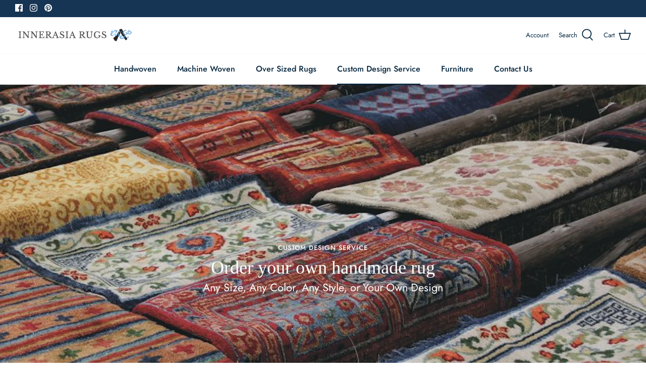

--- FILE ---
content_type: text/javascript
request_url: https://us1-config.doofinder.com/2.x/737bf8f3-3243-4f47-af9f-342838b78768.js
body_size: 960
content:
(function (l, a, y, e, r, s, _) {
  l['DoofinderAppsObject'] = r; l[r] = l[r] || function () { (l[r].q = l[r].q || []).push(arguments) };
  s = a.createElement(y); s.async = 1; s.src = e; _ = a.getElementsByTagName(y)[0]; _.parentNode.insertBefore(s, _)
})(window, document, 'script', 'https://cdn.doofinder.com/apps/loader/2.x/loader.min.js', 'doofinderApp');

doofinderApp("config", "store", "737bf8f3-3243-4f47-af9f-342838b78768")
doofinderApp("config", "zone", "us1")

doofinderApp("config", "settings",
[{"vsn":"1.0","apps":[{"name":"layer","type":"search","options":{"trigger":"input[name='q'], #SearchInput, input[name='search_query'], input[id^='search_query'], header .header__search details summary, header button.site-header__search-toggle, #pageheader > div.logo-area.container.container--no-max > div.logo-area__right > div > a.show-search-link","zone":"us1","url_hash":false},"overrides":{"autoload":{"mobile":null,"desktop":null},"layout":"Fullscreen","custom_css":{"mobile":[""],"desktop":["/* --header--*/\n.dfd-fullscreen .dfd-header {\n  background: #063555 !important;\n}\n/* --show website in background--*/\n.dfd-fullscreen.dfd-animate .dfd-backdrop {\n  opacity: 0.1 !important;\n}\n.dfd-fullscreen.dfd-animate .dfd-layer {\n  width: 75%;\n  border-radius: 25px !important;\n  margin-left: 225px;\n}\n.dfd-fullscreen.dfd-animate .dfd-layer {\n  opacity: .95 !important;\n}\n.dfd-root.dfd-animate .dfd-backdrop {\n  opacity: .5!important;\n}\n.dfd-fullscreen .dfd-branding {\n  display: none !important;\n}\n.dfd-fullscreen.dfd-animate .dfd-layer {\n  margin-top: 25px;\n}\n.dfd-fullscreen button[data-dfd-role=back-to-top] {\n  margin-right: 250px !important;\n}"]},"custom_properties":{"mobile":["--df-accent-primary: #063555;\n--df-accent-primary-hover: #04263D;\n--df-accent-primary-active: #031725;"],"desktop":["--df-accent-primary: #063555;\n--df-accent-primary-hover: #04263D;\n--df-accent-primary-active: #031725;"]},"search_query_retention":true}}],"settings":{"defaults":{"currency":"USD","language":"en","hashid":"713dd0e45b4e8e907aabc0d816b77f2d"},"account_code":"62f981b69adfed89d1beb0b969eece","search_engines":{"en":{"USD":"713dd0e45b4e8e907aabc0d816b77f2d"}},"checkout_css_selector":null,"checkout_summary_urls":[],"checkout_confirmation_urls":[{"value":"/thank_you","match_type":"regex"},{"value":"/thank-you","match_type":"regex"}],"sales_api_integration":null,"require_cookies_consent":false,"page_type_mappings":[{"id":5310,"type":"home","match_conditions":[]},{"id":19891,"type":"product_pages","match_conditions":[]},{"id":34472,"type":"category_pages","match_conditions":[]},{"id":49053,"type":"shopping_cart","match_conditions":[]}],"register_visits":true,"register_checkouts":true,"ga4_integration":false,"integrations_list":[],"platform_integration_type":"shopify"}}])